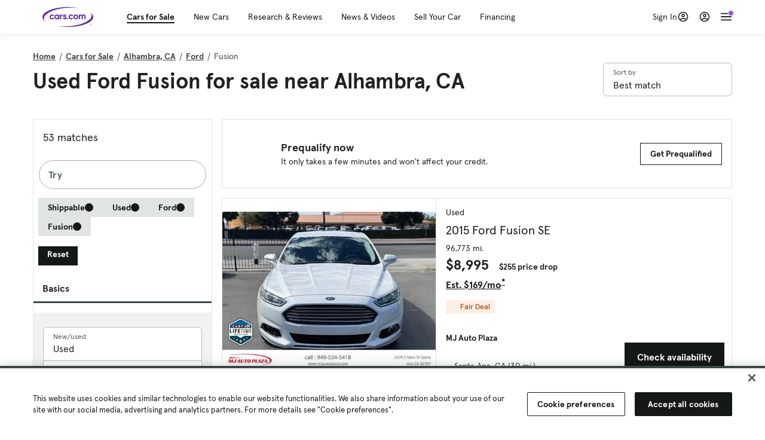

--- FILE ---
content_type: text/html; charset=utf-8
request_url: https://cars.qualtrics.com/jfe/form/SV_81Hx3Jkheo8zhmC
body_size: 19125
content:
<!DOCTYPE html>
<html class="JFEScope">
<head>
    <meta charset="UTF-8">
    <meta http-equiv="X-UA-Compatible" content="IE=edge">
    <meta name="apple-mobile-web-app-capable" content="yes">
    <meta name="mobile-web-app-capable" content="yes">
    <title>Qualtrics Survey | Qualtrics Experience Management</title>
    
        <link rel="dns-prefetch" href="//co1.qualtrics.com/WRQualtricsShared/">
        <link rel="preconnect" href="//co1.qualtrics.com/WRQualtricsShared/">
    
    <meta name="description" content="The most powerful, simple and trusted way to gather experience data. Start your journey to experience management and try a free account today.">
    <meta name="robots" content="noindex">
    <meta id="meta-viewport" name="viewport" content="width=device-width, initial-scale=1, minimum-scale=1, maximum-scale=2.5">
    <meta property="og:title" content="Qualtrics Survey | Qualtrics Experience Management">
    <meta property="og:description" content="The most powerful, simple and trusted way to gather experience data. Start your journey to experience management and try a free account today.">
    
        <meta property="og:image" content="https://cars.qualtrics.com/CP/Graphic.php?IM=IM_0ocZAgMDorIIuwJ">
    
    <script>(function(w) {
  'use strict';
  if (w.history && w.history.replaceState) {
    var path = w.location.pathname;
    var jfePathRegex = /^\/jfe\d+\//;

    if (jfePathRegex.test(path)) {
      w.history.replaceState(null, null, w.location.href.replace(path, path.replace(jfePathRegex, '/jfe/')));
    }
  }
})(window);
</script>
</head>
    <body id="SurveyEngineBody">
    <noscript><style>#pace{display: none;}</style><div style="padding:8px 15px;font-family:Helvetica,Arial,sans-serif;background:#fcc;border:1px solid #c55">Javascript is required to load this page.</div></noscript>
    
        <style type='text/css'>#pace{background:#fff;position:absolute;top:0;bottom:0;left:0;right:0;z-index:1}#pace::before{content:'';display:block;position:fixed;top:30%;right:50%;width:50px;height:50px;border:6px solid transparent;border-top-color:#0b6ed0;border-left-color:#0b6ed0;border-radius:80px;animation:q 1s linear infinite;margin:-33px -33px 0 0;box-sizing:border-box}@keyframes q{0%{transform:rotate(0)}100%{transform:rotate(360deg)}}
</style>
        <div id='pace'></div>
    
    <script type="text/javascript">
      window.QSettings = {
          
        jfeVersion: "d3dab84ff300298bef2a1bc2956e55558aa77438",
        publicPath: "/jfe/static/dist/",
        cbs: [], bootstrapSkin: null, ab: false,
        getPT: function(cb) {
          if (this.pt !== undefined) {
            cb(this.success, this.pt);
          } else {
            this.cbs.push(cb);
          }
        },
        setPT: function(s, pt) {
          this.success = s;
          this.pt = pt;
          if (this.cbs.length) {
            for (var i = 0; i < this.cbs.length; i++) {
              this.cbs[i](s, pt);
            }
          }
        }
      };
    </script>
    <div id="skinPrefetch" style="position: absolute; visibility: hidden" class="JFEContent SkinV2 webkit CSS3"></div>
    <script>(()=>{"use strict";var e,r,t,a,o,c={},n={};function d(e){var r=n[e];if(void 0!==r)return r.exports;var t=n[e]={id:e,loaded:!1,exports:{}};return c[e].call(t.exports,t,t.exports,d),t.loaded=!0,t.exports}d.m=c,e=[],d.O=(r,t,a,o)=>{if(!t){var c=1/0;for(l=0;l<e.length;l++){for(var[t,a,o]=e[l],n=!0,f=0;f<t.length;f++)(!1&o||c>=o)&&Object.keys(d.O).every(e=>d.O[e](t[f]))?t.splice(f--,1):(n=!1,o<c&&(c=o));if(n){e.splice(l--,1);var i=a();void 0!==i&&(r=i)}}return r}o=o||0;for(var l=e.length;l>0&&e[l-1][2]>o;l--)e[l]=e[l-1];e[l]=[t,a,o]},d.n=e=>{var r=e&&e.__esModule?()=>e.default:()=>e;return d.d(r,{a:r}),r},t=Object.getPrototypeOf?e=>Object.getPrototypeOf(e):e=>e.__proto__,d.t=function(e,a){if(1&a&&(e=this(e)),8&a)return e;if("object"==typeof e&&e){if(4&a&&e.__esModule)return e;if(16&a&&"function"==typeof e.then)return e}var o=Object.create(null);d.r(o);var c={};r=r||[null,t({}),t([]),t(t)];for(var n=2&a&&e;"object"==typeof n&&!~r.indexOf(n);n=t(n))Object.getOwnPropertyNames(n).forEach(r=>c[r]=()=>e[r]);return c.default=()=>e,d.d(o,c),o},d.d=(e,r)=>{for(var t in r)d.o(r,t)&&!d.o(e,t)&&Object.defineProperty(e,t,{enumerable:!0,get:r[t]})},d.f={},d.e=e=>Promise.all(Object.keys(d.f).reduce((r,t)=>(d.f[t](e,r),r),[])),d.u=e=>"c/"+{196:"vendors~recaptchav3",233:"db",438:"vendors~mockForm",821:"barrel-roll",905:"ss",939:"bf",1044:"matrix",1075:"mc",1192:"meta",1205:"timing",1365:"hmap",1543:"recaptchav3",1778:"slide",1801:"fade",2042:"jsApi",2091:"advance-button-template",2292:"hotspot",2436:"slider",2552:"vendors~scoring~cs~matrix",2562:"flip",2603:"mockForm",2801:"fancybox",3432:"mp",4522:"scoring",4863:"dd",5321:"vendors~mockForm~response-summary~fileupload",5330:"fileupload",5453:"default~cs~slider~ss",5674:"pgr",5957:"response-summary",6023:"vendors~fileupload",6198:"te",6218:"ro",6246:"focus-handler",6255:"captcha",6500:"default~hl~hotspot~matrix",6507:"prototype",7211:"sbs",7529:"cs",7685:"preview",7719:"default~hmap~pgr~ro~te~timing",8095:"default~cs~slider",8393:"draw",8606:"default~captcha~cs~db~dd~draw~fileupload~hmap~hl~hotspot~matrix~mc~meta~pgr~ro~sbs~slider~ss~te~timing",9679:"toc",9811:"hl"}[e]+"."+{196:"36b1eea7d53b542f0938",233:"8ba9f6447cd314fbb68a",438:"53d5364f2fde015d63eb",821:"7889bb8e29b6573a7c1e",905:"351d3164dfd98410d564",939:"eec2597b947c36022f6d",1044:"d8d7465fc033fbb10620",1075:"86a63d9fd6b94fccd78b",1192:"2bda7fa2af76817782a5",1205:"e0a338ca75eae4b40cc1",1365:"b3a7378eb91cc2c32d41",1543:"0c7be974c5976b4baac4",1778:"89aa23ad976cab36539d",1801:"8cb2d1667aca0bc1260e",2042:"c48c082656b18079aa7e",2091:"4f0959084e4a4a187d1d",2292:"14fd8d7b863312b03015",2436:"96ce9dfbc69cf4a6f014",2552:"7cd2196cef0e70bb9e8a",2562:"3266dde7e4660ffcef3a",2603:"595d6f07f098d2accedf",2801:"685cee5836e319fa57a8",3432:"6ae4057caed354cea4bd",4522:"1beb1b30ccc2fa30924f",4863:"4a0994a3732ac4fec406",5321:"41b49ced3a7a9cce58ab",5330:"4e241617d0d8f9638bed",5453:"171b59120e19c43bc4c6",5674:"144a9eb1a74ebd10fb2f",5957:"18b07be3e10880ac7370",6023:"2f608006811a8be8971c",6198:"31e404ce9bb91ad2fdc1",6218:"3cb64ba46db80f90121a",6246:"ba7b22b6a40782e5e004",6255:"a511708ee09ee539c882",6500:"e988cfdc3a56d687c346",6507:"63afbf731c56ba97ae7b",7211:"2d043279f45787cdbc6a",7529:"6440499b8bf1aaf62693",7685:"1241170f420176c2c6ef",7719:"8714f0d6579c8e712177",8095:"3b318c0e91b8cce117d5",8393:"2a48f184a447969fff1f",8606:"017a626bdaafbf05c221",9679:"20b914cfa638dfe959cc",9811:"e3e744cd3ab59c8be98b"}[e]+".min.js",d.miniCssF=e=>"fancybox.0bb59945b9873f54214a.min.css",d.g=function(){if("object"==typeof globalThis)return globalThis;try{return this||new Function("return this")()}catch(e){if("object"==typeof window)return window}}(),d.o=(e,r)=>Object.prototype.hasOwnProperty.call(e,r),a={},o="javascriptformengine:",d.l=(e,r,t,c)=>{if(a[e])a[e].push(r);else{var n,f;if(void 0!==t)for(var i=document.getElementsByTagName("script"),l=0;l<i.length;l++){var b=i[l];if(b.getAttribute("src")==e||b.getAttribute("data-webpack")==o+t){n=b;break}}n||(f=!0,(n=document.createElement("script")).charset="utf-8",n.timeout=120,d.nc&&n.setAttribute("nonce",d.nc),n.setAttribute("data-webpack",o+t),n.src=e),a[e]=[r];var s=(r,t)=>{n.onerror=n.onload=null,clearTimeout(u);var o=a[e];if(delete a[e],n.parentNode&&n.parentNode.removeChild(n),o&&o.forEach(e=>e(t)),r)return r(t)},u=setTimeout(s.bind(null,void 0,{type:"timeout",target:n}),12e4);n.onerror=s.bind(null,n.onerror),n.onload=s.bind(null,n.onload),f&&document.head.appendChild(n)}},d.r=e=>{"undefined"!=typeof Symbol&&Symbol.toStringTag&&Object.defineProperty(e,Symbol.toStringTag,{value:"Module"}),Object.defineProperty(e,"__esModule",{value:!0})},d.nmd=e=>(e.paths=[],e.children||(e.children=[]),e),d.p="",(()=>{if("undefined"!=typeof document){var e=e=>new Promise((r,t)=>{var a=d.miniCssF(e),o=d.p+a;if(((e,r)=>{for(var t=document.getElementsByTagName("link"),a=0;a<t.length;a++){var o=(n=t[a]).getAttribute("data-href")||n.getAttribute("href");if("stylesheet"===n.rel&&(o===e||o===r))return n}var c=document.getElementsByTagName("style");for(a=0;a<c.length;a++){var n;if((o=(n=c[a]).getAttribute("data-href"))===e||o===r)return n}})(a,o))return r();((e,r,t,a,o)=>{var c=document.createElement("link");c.rel="stylesheet",c.type="text/css",d.nc&&(c.nonce=d.nc),c.onerror=c.onload=t=>{if(c.onerror=c.onload=null,"load"===t.type)a();else{var n=t&&t.type,d=t&&t.target&&t.target.href||r,f=new Error("Loading CSS chunk "+e+" failed.\n("+n+": "+d+")");f.name="ChunkLoadError",f.code="CSS_CHUNK_LOAD_FAILED",f.type=n,f.request=d,c.parentNode&&c.parentNode.removeChild(c),o(f)}},c.href=r,t?t.parentNode.insertBefore(c,t.nextSibling):document.head.appendChild(c)})(e,o,null,r,t)}),r={3454:0};d.f.miniCss=(t,a)=>{r[t]?a.push(r[t]):0!==r[t]&&{2801:1}[t]&&a.push(r[t]=e(t).then(()=>{r[t]=0},e=>{throw delete r[t],e}))}}})(),(()=>{var e={3454:0};d.f.j=(r,t)=>{var a=d.o(e,r)?e[r]:void 0;if(0!==a)if(a)t.push(a[2]);else if(3454!=r){var o=new Promise((t,o)=>a=e[r]=[t,o]);t.push(a[2]=o);var c=d.p+d.u(r),n=new Error;d.l(c,t=>{if(d.o(e,r)&&(0!==(a=e[r])&&(e[r]=void 0),a)){var o=t&&("load"===t.type?"missing":t.type),c=t&&t.target&&t.target.src;n.message="Loading chunk "+r+" failed.\n("+o+": "+c+")",n.name="ChunkLoadError",n.type=o,n.request=c,a[1](n)}},"chunk-"+r,r)}else e[r]=0},d.O.j=r=>0===e[r];var r=(r,t)=>{var a,o,[c,n,f]=t,i=0;if(c.some(r=>0!==e[r])){for(a in n)d.o(n,a)&&(d.m[a]=n[a]);if(f)var l=f(d)}for(r&&r(t);i<c.length;i++)o=c[i],d.o(e,o)&&e[o]&&e[o][0](),e[o]=0;return d.O(l)},t=self.webpackChunkjavascriptformengine=self.webpackChunkjavascriptformengine||[];t.forEach(r.bind(null,0)),t.push=r.bind(null,t.push.bind(t))})()})();</script>
    <script src="/jfe/static/dist/jfeLib.41e905943427321fa036.min.js" crossorigin="anonymous"></script>
    <script src="/jfe/static/dist/jfe.236a1d43c0349abd57b2.min.js" crossorigin="anonymous"></script>


    <link href="/jfe/themes/templated-skins/qualtrics.2014:cars.9820517390:null/version-1765475774342-89bffa/stylesheet.css" rel="stylesheet"><link href="https://rsms.me/inter/inter.css" rel="stylesheet">

    <link id="rtlStyles" rel="stylesheet" type="text/css">
    <style id="customStyles"></style>

    <style>
      .JFEScope .questionFocused   .advanceButtonContainer {transition:opacity .3s!important;visibility:unset;opacity:1}
      .JFEScope .questionUnfocused .advanceButtonContainer, .advanceButtonContainer {transition:opacity .3s!important;visibility:hidden;opacity:0}
      .Skin .Bipolar .bipolar-mobile-header, .Skin .Bipolar .desktop .bipolar-mobile-header, .Skin .Bipolar .mobile .ColumnLabelHeader {display: none}

      /* Change color of question validation warnings */
      .Skin .ValidationError.Warn {color: #e9730c;}

      /* Hide mobile preview scrollbar for Chrome, Safari and Opera */
      html.MobilePreviewFrame::-webkit-scrollbar { display: none; }

      /* Hide mobile preview scrollbar for IE and Edge */
      html.MobilePreviewFrame { -ms-overflow-style: none; scrollbar-width: none; }
    </style>
    <style type="text/css">.accessibility-hidden{height:0;width:0;overflow:hidden;position:absolute;left:-999px}</style>
    <div id="polite-announcement" class="accessibility-hidden" aria-live="polite" aria-atomic="true"></div>
    <div id="assertive-announcement" class="accessibility-hidden" aria-live="assertive" role="alert" aria-atomic="true"></div>
    <script type="text/javascript">
      (function () {
        var o = {};
        try {
          Object.defineProperty(o,'compat',{value:true,writable:true,enumerable:true,configurable:true});
        } catch (e) {};
        if (o.compat !== true || document.addEventListener === undefined) {
          window.location.pathname = '/jfe/incompatibleBrowser';
        }

        var fv = document.createElement('link');
        fv.rel = 'apple-touch-icon';
        fv.href = "https://cars.qualtrics.com/CP/Graphic.php?IM=IM_eR3RqUaDkCmZcDb";
        document.getElementsByTagName('head')[0].appendChild(fv);
      })();
      QSettings.ab = false;
      document.title = "Qualtrics Survey | Qualtrics Experience Management";
      
      (function(s) {
        QSettings.bootstrapSkin = s;
        var sp = document.getElementById('skinPrefetch');
        if (sp) {
          sp.innerHTML = s;
        }
      })("<meta name=\"HandheldFriendly\" content=\"true\" />\n<meta name = \"viewport\" content = \"user-scalable = yes, maximum-scale=10, minimum-scale=1, initial-scale = 1, width = device-width\" />\n<div class='Skin'>\n\t<div id=\"Overlay\"></div>\n\t<div id=\"Wrapper\">\n\t\t\n\t\t<div class='SkinInner'>\n\t\t\t<div id='LogoContainer'>\n\t\t\t\t<div id='Logo'><img src=\"https://cars.qualtrics.com/CP/Graphic.php?IM=IM_4UzHhdp9et1Omp0\" /></div>\n\t\t\t</div>\n\t\t\t<div id='HeaderContainer'>\n\t\t\t\t<div id=\"BrandingHeader\"><script type=\"text/javascript\">\nQualtrics.SurveyEngine.addOnReady(function() {\njQuery('#Plug').attr('style', 'display:none !important');\n});\n<\/script></div>\n\t\t\t\t<div id='Header'>{~Header~}</div>\n\t\t\t</div>\n\t\t\t<div id='SkinContent'>\n\t\t\t\t<div id='Questions'>{~Question~}</div>\n\t\t\t\t<div id='Buttons'>{~Buttons~}</div>\n\t\t\t\t<div id='ProgressBar'>{~ProgressBar~}</div>\n\t\t\t</div>\n\t\t</div>\n\t\t<div id='Footer'>{~Footer~}</div>\n\t\t\n\t\t<div id='PushStickyFooter'></div>\n\t</div>\n\t<div id=\"Plug\" style=\"display:block !important;\"><a href=\"https://www.qualtrics.com/powered-by-qualtrics/?utm_source=internal%2Binitiatives&utm_medium=survey%2Bpowered%2Bby%2Bqualtrics&utm_content={~BrandID~}&utm_survey_id={~SurveyID~}\" target=\"_blank\" aria-label=\"{~PlugLabel~}\">{~Plug~}</a></div>\n</div>\n<script>Qualtrics.SurveyEngine.addOnload(Qualtrics.uniformLabelHeight);<\/script>\n\n<script>\n//TM6 Question Text Cell Padding\n\t//JFE\n\tPage.on('ready:imagesLoaded',function() {\n\t\tvar t = jQuery(\".QuestionText table\");\n\t  for (i=0; i<t.length; i++) {\n\t    if (t[i].cellPadding != undefined) {\n\t      var p = t[i].cellPadding + \"px\";\n\t      t.eq(i).find(\"th\").css(\"padding\",p);\n\t      t.eq(i).find(\"td\").css(\"padding\",p);\n\t    }\n\t  }\n\t});\n\t//SE\n\tjQuery(window).on('load',function() {\n\t\tif (jQuery(\"div\").hasClass(\"JFE\") == false) {\n\t    var t = jQuery(\".QuestionText table\");\n\t    for (i=0; i<t.length; i++) {\n\t      if (t[i].cellPadding != undefined) {\n\t        var p = t[i].cellPadding + \"px\";\n\t        t.eq(i).find(\"th\").css(\"padding\",p);\n\t        t.eq(i).find(\"td\").css(\"padding\",p);\n\t      }\n\t    }\n\t\t};\n\t});\n//TM21 iOS Text Box Width Fix\n//JFE\nPage.on('ready:imagesLoaded',function() {\n\tfunction isIE () {\n  \tvar myNav = navigator.userAgent.toLowerCase();\n  \treturn (myNav.indexOf('msie') != -1) ? parseInt(myNav.split('msie')[1]) : false;\n\t}\n\tif (!isIE()) {\n\t\tvar mq = window.matchMedia( \"(max-width: 480px)\" );\n\t\tif (mq.matches == true) {\n\t\t\tjQuery(\".Skin .MC .TextEntryBox\").css(\"width\",\"100%\");\n\t\t\tjQuery(\".Skin .TE .ESTB .InputText\").css(\"width\",\"100%\");\n\t\t\tjQuery(\".Skin .TE .FORM .InputText\").css(\"width\",\"100%\");\n\t\t\tjQuery(\".Skin .TE .ML .InputText\").css(\"width\",\"100%\");\n\t\t\tjQuery(\".Skin .TE .PW .InputText\").css(\"width\",\"100%\");\n\t\t\tjQuery(\".Skin .TE .SL .InputText\").css(\"width\",\"100%\");\n\t\t\tjQuery(\".Skin .TE .FollowUp .InputText\").css(\"width\",\"100%\");\n\t\t};\n\t};\n});\n//SE\njQuery(window).on('load',function() {\n\tfunction isIE () {\n  \tvar myNav = navigator.userAgent.toLowerCase();\n  \treturn (myNav.indexOf('msie') != -1) ? parseInt(myNav.split('msie')[1]) : false;\n\t}\n\tif (!isIE()) {\n\t\tvar mq = window.matchMedia( \"(max-width: 480px)\" );\n\t\tif (jQuery(\"div\").hasClass(\"JFE\") == false && mq.matches == true) {\n\t\t\tjQuery(\".Skin .MC .TextEntryBox\").css(\"width\",\"100%\");\n\t\t\tjQuery(\".Skin .TE .ESTB .InputText\").css(\"width\",\"100%\");\n\t\t\tjQuery(\".Skin .TE .FORM .InputText\").css(\"width\",\"100%\");\n\t\t\tjQuery(\".Skin .TE .ML .InputText\").css(\"width\",\"100%\");\n\t\t\tjQuery(\".Skin .TE .PW .InputText\").css(\"width\",\"100%\");\n\t\t\tjQuery(\".Skin .TE .SL .InputText\").css(\"width\",\"100%\");\n\t\t\tjQuery(\".Skin .TE .FollowUp .InputText\").css(\"width\",\"100%\");\n\t\t};\n\t};\n});\n<\/script>\n\n<style>.Skin .QuestionOuter.Matrix{max-width:1100px}</style>\n");
      
      
      (function() {
        var fv = document.createElement('link');
        fv.type = 'image/x-icon';
        fv.rel = 'icon';
        fv.href = "https://cars.qualtrics.com/CP/Graphic.php?IM=IM_bdYYI4BiyXYEhx3";
        document.getElementsByTagName('head')[0].appendChild(fv);
      }());
      
      
    </script>
        <script type="text/javascript">
          (function(appData) {
            if (appData && typeof appData === 'object' && '__jfefeRenderDocument' in appData) {
              var doc = appData.__jfefeRenderDocument

              if (doc === 'incompatible') {
                window.location = '/jfe/incompatibleBrowser';
                return
              }

              window.addEventListener('load', function() {
                // farewell jfe
                delete window.QSettings
                delete window.webpackJsonp
                delete window.jQuery
                delete window.ErrorWatcher
                delete window.onLoadCaptcha
                delete window.experimental
                delete window.Page

                var keys = Object.keys(window);
                for (let i in keys) {
                  var name = keys[i];
                  if (name.indexOf('jQuery') === 0) {
                    delete window[name];
                    break;
                  }
                }

                document.open();
                document.write(doc);
                document.close();
              })
            } else {
              // prevent document.write from replacing the entire page
              window.document.write = function() {
                log.error('document.write is not allowed and has been disabled.');
              };

              QSettings.setPT(true, appData);
            }
          })({"FormSessionID":"FS_7wplFiDbIFRG0ts","QuestionIDs":["QID1","QID2"],"QuestionDefinitions":{"QID1":{"DefaultChoices":false,"DataExportTag":"Q1","QuestionID":"QID1","QuestionType":"Meta","Selector":"Browser","Configuration":{"QuestionDescriptionOption":"UseText"},"Choices":{"1":{"Display":"Browser","TextEntry":1},"2":{"Display":"Version","TextEntry":1},"3":{"Display":"Operating System","TextEntry":1},"4":{"Display":"Screen Resolution","TextEntry":1},"5":{"Display":"Flash Version","TextEntry":1},"6":{"Display":"Java Support","TextEntry":1},"7":{"Display":"User Agent","TextEntry":1}},"Validation":"None","GradingData":[],"Language":{"EN":{"QuestionText":"Click to write the question text","Choices":{"1":{"Display":"Browser"},"2":{"Display":"Version"},"3":{"Display":"Operating System"},"4":{"Display":"Screen Resolution"},"5":{"Display":"Flash Version"},"6":{"Display":"Java Support"},"7":{"Display":"User Agent"}}}},"NextChoiceId":4,"NextAnswerId":1,"SurveyLanguage":"EN"},"QID2":{"DefaultChoices":false,"DataExportTag":"Q2","QuestionType":"MC","Selector":"SAVR","SubSelector":"TX","Configuration":{"QuestionDescriptionOption":"UseText"},"Choices":{"1":{"Display":"Experience using Cars.com"},"2":{"Display":"Receive assistance for trouble I am experiencing with the Cars.com site"},"3":{"Display":"Leave feedback for a dealership"},"4":{"Display":"Receive assistance for trouble I am experiencing with listing my vehicle for sale on Cars.com"},"5":{"Display":"Experience using Your Garage","DisplayLogic":{"0":{"0":{"LeftOperand":"Page","LogicType":"EmbeddedField","Operator":"Contains","RightOperand":"/your-garage","Type":"Expression"},"1":{"Conjuction":"Or","LeftOperand":"Page Referrer","LogicType":"EmbeddedField","Operator":"Contains","RightOperand":"/your-garage","Type":"Expression"},"Type":"If"},"Type":"BooleanExpression","inPage":false}},"6":{"Display":"Feature request"}},"ChoiceOrder":[1,"6","5",2,"4",3],"Validation":{"Settings":{"ForceResponse":"ON","ForceResponseType":"ON","Type":"None"}},"GradingData":[],"Language":{"EN":{"QuestionText":"What type of feedback would you like to provide?","Choices":{"1":{"Display":"Experience using Cars.com"},"2":{"Display":"Receive assistance for trouble I am experiencing with the Cars.com site"},"3":{"Display":"Leave feedback for a dealership"},"4":{"Display":"Receive assistance for trouble I am experiencing with listing my vehicle for sale on Cars.com"},"5":{"Display":"Experience using Your Garage"},"6":{"Display":"Feature request"}}}},"NextChoiceId":7,"NextAnswerId":1,"QuestionID":"QID2","DataVisibility":{"Private":false,"Hidden":false},"SurveyLanguage":"EN"}},"NextButton":null,"PreviousButton":false,"Count":2,"Skipped":0,"NotDisplayed":0,"LanguageSelector":null,"Messages":{"PoweredByQualtrics":"Powered by Qualtrics","PoweredByQualtricsLabel":"Powered by Qualtrics: Learn more about Qualtrics in a new tab","A11yNextPage":"You are on the next page","A11yPageLoaded":"Page Loaded","A11yPageLoading":"Page is loading","A11yPrevPage":"You are on the previous page","FailedToReachServer":"We were unable to connect to our servers. Please check your internet connection and try again.","ConnectionError":"Connection Error","IPDLError":"Sorry, an unexpected error occurred.","Retry":"Retry","Cancel":"Cancel","Language":"Language","Done":"Done","AutoAdvanceLabel":"or press Enter","DecimalSeparator":"Please exclude commas and if necessary use a point as a decimal separator.","IE11Body":"You are using an unsupported browser. Qualtrics surveys will no longer load in Internet Explorer 11 after March 15, 2024.","BipolarPreference":"Select this answer if you prefer %1 over %2 by %3 points.","BipolarNoPreference":"Select this answer if you have no preference between %1 and %2.","Blank":"Blank","CaptchaRequired":"Answering the captcha is required to proceed","MCMSB_Instructions":"To select multiple options in a row, click and drag your mouse or hold down Shift when selecting. To select non-sequential options, hold down Control (on a PC) or Command (on a Mac) when clicking. To deselect an option, hold down Control or Command and click on a selected option.","MLDND_Instructions":"Drag and drop each item from the list into a bucket.","PGR_Instructions":"Drag and drop items into groups. Within each group, rank items by dragging and dropping them into place.","ROSB_Instructions":"Select items and then rank them by clicking the arrows to move each item up and down."},"IsPageMessage":false,"ErrorCode":null,"PageMessageTranslations":{},"CurrentLanguage":"EN","FallbackLanguage":"EN","QuestionRuntimes":{"QID1":{"Highlight":false,"ID":"QID1","Type":"Meta","Selector":"Browser","SubSelector":null,"ErrorMsg":null,"TerminalAuthError":false,"Valid":false,"MobileFirst":false,"QuestionTypePluginProperties":null,"CurrentMultiPageQuestionIndex":0,"Displayed":true,"PreValidation":"None","IsAutoAuthFailure":false,"ErrorSeverity":null,"PDPErrorMsg":null,"PDPError":null,"QuestionText":"Click to write the question text","Choices":{"1":{"Display":"Browser"},"2":{"Display":"Version"},"3":{"Display":"Operating System"},"4":{"Display":"Screen Resolution"},"5":{"Display":"Flash Version"},"6":{"Display":"Java Support"},"7":{"Display":"User Agent"}},"WontBeDisplayedText":"This question will not be displayed to the recipient.","Active":true},"QID2":{"Highlight":false,"ID":"QID2","Type":"MC","Selector":"SAVR","SubSelector":"TX","ErrorMsg":null,"TerminalAuthError":false,"Valid":false,"MobileFirst":false,"QuestionTypePluginProperties":null,"CurrentMultiPageQuestionIndex":0,"Displayed":true,"PreValidation":{"Settings":{"ForceResponse":"ON","ForceResponseType":"ON","Type":"None"}},"Choices":{"1":{"ID":"1","RecodeValue":"1","VariableName":"1","Text":"","Display":"Experience using Cars.com","InputWidth":null,"Exclusive":false,"Selected":false,"Password":false,"TextEntry":false,"TextEntrySize":"Small","TextEntryLength":null,"InputHeight":null,"Error":null,"ErrorMsg":null,"PDPErrorMsg":null,"PDPError":null,"Displayed":true},"2":{"ID":"2","RecodeValue":"2","VariableName":"2","Text":"","Display":"Receive assistance for trouble I am experiencing with the Cars.com site","InputWidth":null,"Exclusive":false,"Selected":false,"Password":false,"TextEntry":false,"TextEntrySize":"Small","TextEntryLength":null,"InputHeight":null,"Error":null,"ErrorMsg":null,"PDPErrorMsg":null,"PDPError":null,"Displayed":true},"3":{"ID":"3","RecodeValue":"3","VariableName":"3","Text":"","Display":"Leave feedback for a dealership","InputWidth":null,"Exclusive":false,"Selected":false,"Password":false,"TextEntry":false,"TextEntrySize":"Small","TextEntryLength":null,"InputHeight":null,"Error":null,"ErrorMsg":null,"PDPErrorMsg":null,"PDPError":null,"Displayed":true},"4":{"ID":"4","RecodeValue":"4","VariableName":"4","Text":"","Display":"Receive assistance for trouble I am experiencing with listing my vehicle for sale on Cars.com","InputWidth":null,"Exclusive":false,"Selected":false,"Password":false,"TextEntry":false,"TextEntrySize":"Small","TextEntryLength":null,"InputHeight":null,"Error":null,"ErrorMsg":null,"PDPErrorMsg":null,"PDPError":null,"Displayed":true},"5":{"ID":"5","RecodeValue":"5","VariableName":"5","Text":"","Display":"Experience using Your Garage","InputWidth":null,"Exclusive":false,"Selected":false,"Password":false,"TextEntry":false,"TextEntrySize":"Small","TextEntryLength":null,"InputHeight":null,"Error":null,"ErrorMsg":null,"PDPErrorMsg":null,"PDPError":null,"Displayed":false},"6":{"ID":"6","RecodeValue":"6","VariableName":"6","Text":"","Display":"Feature request","InputWidth":null,"Exclusive":false,"Selected":false,"Password":false,"TextEntry":false,"TextEntrySize":"Small","TextEntryLength":null,"InputHeight":null,"Error":null,"ErrorMsg":null,"PDPErrorMsg":null,"PDPError":null,"Displayed":true}},"ChoiceOrder":["1","6","2","4","3"],"ChoiceTextPosition":"Left","Selected":null,"IsAutoAuthFailure":false,"ErrorSeverity":null,"PDPErrorMsg":null,"PDPError":null,"QuestionText":"What type of feedback would you like to provide?","ExistingChoices":{},"ProcessedDisplayChoiceOrder":["1","6","2","4","3"],"ChoiceOrderSetup":true,"Active":true}},"IsEOS":false,"FailedValidation":false,"PDPValidationFailureQuestionIDs":[],"BlockID":"BL_efZV8eIc4EQ2sv4","FormTitle":"Qualtrics Survey | Qualtrics Experience Management","SurveyMetaDescription":"The most powerful, simple and trusted way to gather experience data. Start your journey to experience management and try a free account today.","TableOfContents":null,"UseTableOfContents":false,"SM":{"BaseServiceURL":"https://cars.qualtrics.com","SurveyVersionID":"9223370314410068697","IsBrandEncrypted":false,"JFEVersionID":"03fe6757db2b5fa6b3fa7f1a6bef80a9295ac371","BrandDataCenterURL":"https://yul1.qualtrics.com","XSRFToken":"MzjV9gzomzPrz5jQa5as4Q","StartDate":"2026-01-14 04:10:23","StartDateRaw":1768363823012,"BrandID":"cars","SurveyID":"SV_81Hx3Jkheo8zhmC","BrowserName":"Chrome","BrowserVersion":"131.0.0.0","OS":"Macintosh","UserAgent":"Mozilla/5.0 (Macintosh; Intel Mac OS X 10_15_7) AppleWebKit/537.36 (KHTML, like Gecko) Chrome/131.0.0.0 Safari/537.36; ClaudeBot/1.0; +claudebot@anthropic.com)","LastUserAgent":"Mozilla/5.0 (Macintosh; Intel Mac OS X 10_15_7) AppleWebKit/537.36 (KHTML, like Gecko) Chrome/131.0.0.0 Safari/537.36; ClaudeBot/1.0; +claudebot@anthropic.com)","QueryString":"","IP":"3.21.40.213","URL":"https://cars.qualtrics.com/jfe/form/SV_81Hx3Jkheo8zhmC","BaseHostURL":"https://cars.qualtrics.com","ProxyURL":"https://cars.qualtrics.com/jfe/form/SV_81Hx3Jkheo8zhmC","JFEDataCenter":"jfe7","dataCenterPath":"jfe7","IsPreview":false,"LinkType":"anonymous","geoIPLocation":{"IPAddress":"3.21.40.213","City":"Columbus","CountryName":"United States","CountryCode":"US","Region":"OH","RegionName":"Ohio","PostalCode":"43215","Latitude":39.9625,"Longitude":-83.0061,"MetroCode":535,"Private":false},"geoIPV2Enabled":true,"EDFromRequest":[],"FormSessionID":"FS_7wplFiDbIFRG0ts"},"ED":{"SID":"SV_81Hx3Jkheo8zhmC","SurveyID":"SV_81Hx3Jkheo8zhmC","Q_URL":"https://cars.qualtrics.com/jfe/form/SV_81Hx3Jkheo8zhmC","UserAgent":"Mozilla/5.0 (Macintosh; Intel Mac OS X 10_15_7) AppleWebKit/537.36 (KHTML, like Gecko) Chrome/131.0.0.0 Safari/537.36; ClaudeBot/1.0; +claudebot@anthropic.com)","Q_CHL":"anonymous","Q_LastModified":1728327145,"Q_Language":"EN"},"PostToStartED":{},"FormRuntime":null,"RuntimePayload":"L9n/ZmEeptTBrs5QBlMSEM4cvygd9M5Lu/zGPcPBGo0B4jaXkWj+14vTZwq60s524hdF5IyvNIrtAYqVd7Ijdo98SFfu42shFiG+eD5m8i/vZKElC4htQboXS8vLDzshTE3/0+kPjSpYrEf29P5v6OP49wqFgVkcNC+93H7v3nKuKWL8CCY7SvxQErT3GZAZD/sD3Ai2bB5abYj2uy9rh43KGXWwda8iK7H50a3YwJmdXj+3X66wRY/7yzAGgQASKXhRg+XzyUZRvr0imzl09Br1q/HKxx/paOk0dQydi28VUL6PD3jO321aU1+vGHYkXS1zVGUTdc/P4IT8sTrTwRZ3tUo/o73TfgBWa5hmdY4R38EhRXecs1FYAA9YnnFSF7HgZKeKnOXRzYE5J4JCcjyEWTptXeP8GRMqodxmneky0UAVxo1XfA84tBLNiEQAUq4TmlFde4T/PhZPLwcIsKwH2MxnhrOXHr2JGpYKokmUvrjNmMo4A+9b/qMmfcCrg7/sDcE/Vjd785R9XYLZnYdrC8yjUPWp53IyuK7VjMFlJ4Rs5d8oa1i/mM8G1m5BpLTdKC3Xh2cw/wHmVqnSxKbaUsum4k3bdPEZ3Q91p0pK2wx482cpUsptXYrKv0hMOT/iEIob+UiYklWOGlQKbuvryu4LL7crVkGMvdbE15mJqWKB8xfP7vOXss+jJzsMoXopyR/RXD6ZtxQXkPziGTF6o7BSI46wXTmPCfPLUtg4rS3NBnDFKtDk1WO5MAFT8/E5+hD1jLbv8QQskGzte0AQ9lagYCRUriIhPluYPCL2b9G62bH9oIFByBOnyvHjjWggiKQVPoyMwYrchYlzXgw6OGFnkZjdScI2I7FqOOoMvA47IHdiA34xCXuakxM987wL8fUs63ensAxt8xfuaQzyT6SBJHFLd1HsKlKq4D1+itzdAce3/12mRKYgOjAY0Du8W/qKA8lriMG2RuKmtdysz4Ew2c8nQkkc4mZIiYsXO1MyU0cc9NKZOzyGYlrkkAIEsDKtKfccKiUISyDPlyQZ1OZ8nAsykPWk2nr7oJ+TeUSzU0WG55chVry2pXRQjz2Pzg9OfQZ8aAICiULuR7lpGW/9ru2EJF3qfnSMFOS9z1e1m9O2LLI+WHWxCpJTwHmdPwOijw7CmkFR5YsN2KkEgu6iGLQlPTjgooNeLlTjRC0V+4lIyBQMG7MO5R50PqoHj5Bqj8GjVwSubY5BRlN+5URG4HpedRrVTFm/sJsHfqNcZYxzKXbVFB3ykEtIDZGa8i+rfrtbUoONSklekjAALH7DVuPF8DadP7/IATUbx0rMPoJA5oz6G0Zse0u83pM7xsj8/wtjeUWQ/fO8WwQWiutAMhfWA+O46bPxi43FdAT+n0ovhPVoa8lMMt6pe4Y5SAvO3SqyqpAYTiVKY3IOi+4eVkfbyvar4UtGp9QFN337dlC9Ifr+2yYSzToYZoSdRptLOKoeqR2HLo9zRzKUcGevXPNp/lF7nrO9Ox7IgRKO9fdzk1koLNUCgxXugMJSpiRfe6N50lax6sxUnvcDEdNXGGq2R38cEDAg0l9fM7RydbaHmZ+oYuO3vCMoMttg2ok0yfV32ysy6d8Nqky6UK/3bJysXCkQqqwGQLgJYkgrwjZS1PVt83oxQA827IIXvoqcNilsDHwukOp9CfCuvCP5BRE31zLZJ3mHuBQlHYgyt5LGoGFUOqMQrPyPw7mmSDuhBPo0w3f/okst9LqMCS6iXuFW3J7pAkKfmm5thFyvZeQvUFTeo4jYL0ifgHXVYwsl5a6AeZ6PGTizQNX4DMgt1m+VVNFK06ijTKoU/UE00aDAbK+Q/VdyZNXeGvZN50+Yw305UGlJ1dBL/39vqsh52Z37R5VQ+yZsskJeZkrpa5tV/evPIZvzVfjzHRTUodlNsBjgkIP9qQoUCow9vGsoOe3nbaLeDZlw8yfcNA3G+M/t4schKfxfbfgj9YrGCyDEkRAqUIZ2N1aaWuTg7/nEqma07Lwd2hwuxQaCO5elkvFbtFAPfQnBf3qO7LzGQ6ZhuJ/tRaAOwVGRRbHt9zcxEjoNbiD3Mw2HwH9B9Q/LD8dlhhgntw1og+i6v8FOjp80orKcx/wxNTlX/[base64]/gxobwVhwgoHpIHS+XCPilV4Hd5th4SrC0Y4+/7sioHkU8nKCMVy+psuPQR7wyYAsTO8SveEulA50Ep80JH+qhGfwjlUf/[base64]/2MHNGXep7+u+rZEgzSEtwYluVhqQNuC2g3lTXShkIFCJHAzIPnL9hWARCg6PiGymsGxK/y8PLA93/B3PKfJbfxI1kMu1FaaDY8Tsza6YW7RZLLC+La+Ilk6i9HN6dolwmqqFNQkOCM+Rt0q31B2T42QpzN4YNLSGWFr+Fe/GW9/0lop9puCJdDTPnZJsksEaDTi4+4nwCKAxmUyXqnam+OHtaHVVqQINCqcRffth/6TH4+GyzX0kSk90+FHwP3+6c9EdOfNqHTQRim35qRdl3jiYTUW6y/9mOUxKDckvLh4NOedUvFuS3UWHOSE4jDJMvK5dBIDJmXS/MYKHzMVfRSg/XmbeZEGGwgp6CiclNR1NFtBnUDhp2LpZ3zJ7FH904i8NsVcFDYVhkBtTL7SMj6tfU/7nkKbjruKV7bEw8QlVpHqB+shKfgKNKphxu4r3rIFZBZwIC5A30F8/DH/7mSEbOImd15YTdSHm6lwc551W8eu1AL+vsGR1kDzA87Od7EPRjLtaL0wvrY/qAN0IV47Pll0+6FK/5H7h+cxgV2Fs8qyGvn3mempYJZ0JccpkqEKK/rdui4GLGLmn0pQVwfNL8AvlCo3kJX7l1/h2YmbBSVZufeQc80ua1rm08MBcdLIfuyod2W6VvfUBfisYYlOTNFBkKOcDsDwDIvFy9s0iQ797tc/lLeDhTl9Eo/MdyLf+RbWzHlMIpq5wfVHKQnM/UC7PWqcmFyvAAiU9imCtatNgKGxHolSYyT0JgaldI5GIC4EleAp/gm0LHDkl7IaxrIxnC4/COc66PT9Fjnxp6oCLJRThIHithBEO9bkqqDd1KEbU7SiaIy6ezglCXDklz8pkRGFsfXO49Hm3sHo5ceI6BMIm3PJm+0liAu2ukS40TQMRwvz9kSsid2eDxG0472xZdj4lWmE99KrcknN/zjnNoyNHSgO9DKEPJefeasLjIK7CMFp/DRJqKzU3RLvJ7OpOCEJcyqNRV6tndSYV/yaYFeSNUNZb602Mw1SBgXw7qY/jr4/JYS7D713tXnnE+aLSb878p2ahbEkKEvr367EzyboxyEpzF4rL3cXnDfY/Y3X4b+K4hcGsMkz4GxfcpUVx7xc9HuMyq6XpcYyltEn07/gaz4f41D1tASFXQcTQkCAQNkh4KTHqLTnt85NaiODnB66ZHDwYGu4ErR/[base64]/VwTncwh96+0TwrtmLkefgNpi2wB4iR5S/PUwhjUnU5D939OTkayhEwi/4OkmyUY7gP1AT6Iv3VO32rjK0wgNmrlVjS/o092ZscU6fZEN5am9mo6eXojlNuf/fy1e8Jp77IMruVwmJqCc+1gMI7IkqvsVFZD04A+fxOuZmUoc4+b6aGImNK5u+XKcXgwxiRZVPfUGSpXtvU5xLIVTlkjPAcD84zM93xW59M9ekZGbGWMu+Is0hFfA5zeeFyULKOen4hZPH5iiIzSYoVFA5w2HQD/cywmdWqTlM3CNd6q68sv6yOF+Hta42Gx730aENYorL4ayAytqqm2btYyuMd00T+eCcAFk3ot/siugoNI6CK9/hIYECJiZHl/zrrSwD0hms0uJVK4bdh6YrKBt7BDXOP3WWGq0Qd4y4IOM0ZZCJC+ZVUM9tamx+3fYYgMw+xsgQMMgHrYWXIl0gZS+5167OGg8UBrsmqCiflzodkQKq5fAoChTgLIglw8ZnyxRh3pUTzIdtauHDivwB46wCKKqPjT9OnMIGhSNlJQujPvJ/yRm0wmsBXHva21Iju18MifwiWVB0zlk8oact8mnBKbfEL0A7X5oR5bT6IyUuYz2Ahy1Zz+DXBjFEeXZz25ZKuMoixG9KfQ64a/IaK0BiPBCcM39O/lKt4LwMBmsTKw7YJC1BaQcrnUzOOkzkFV8nxwoujQh0b49qqkQ0F3ZXc5/s524lgMMJW2Ub2aMVva7fIcRJbanpyi7aB+gpPmgSbfTv0pPVMDtckA1lHTHLmtRx4CJ37brePrAPt0QbLbcjkf1F3hsUv5Ex3qo7/MhaLbQigOes3xVIa4LxNIneKXuM0WeZhTiGcH/n56wwSWVMQF4m+ZfSQbh9Hfd4MBYcz5LNAYftK2J19g85qNBnnLJacFca0yQG08UT70KosnUb7DjDCDeZH4mpTHTNtpJ/[base64]/xuNBs9BBPV29PnYPzZJ+NAOyfKXf9Uy/Uq2b4vGvl3tNrX1ujr/FysBqjK2I+1tAGJbtoR4ugY0KTML2YE4pgKT3L4TR28LhlnGP/BybbBybGTH9cqfYUllPA/z6C2mQMhB4ZJuY6+Gk1JCV+5Ce4fwowENrGgPlUEKRAScohUWvS/89q//KJJrVeWHelg+9cCMkxahJhVCMr1IpnUTda+JgJWbH2i8cKCVUwttUP//jwd6TIkQw04ExGoMTXF7yNygRZ7t6rbptauywfyzk6dEhLeu3BcsJ9KuKiVtsJKIuOgjbY38BGBvg53XKwEZYpEXlt/9rW3bpzVdGXh//QTAR9MQT8S99DHISBrV6og2HjEoDa1XkqfsKBVECGzeEVrdAQZLfv/ijXqj7vl10uyfGrVNRP0UxSr3uT2vd/flj68YlDeujNujJYuNItPls+OsFuMW8ApgAEj4fkhgsn+Ol+8+ha+jRqaeZC1loF91JCQ0RZlHzueHMy14LrY85CsbdxlcNq4hY4vr8lKFKO6CV9rRKEMR7j2eCfFf4zwmqzKFyZUQB/XPhSvVApc4UHGTedmjHiCmnVcGc5qia7i5YNRnwaLV0ty8nwcGKqrNGIHeYtGPRo0al3jS+t9CUjnVMnrPXWdUg+qlV/eHsla82v/G90uBA1A37rk7Ic8HXpogmUwEwby2aQH5z5P4PDcSzqLN3ev7UkZsx3Iv+rxF2eGwzzJhqK6PQgbUV4ncRO33ss8WiXlwjN96BVUrygPJ+ccbGCzGI8i7DSue6ArLs7Vu2LKiCHKp095k/5Hpzf2IyVSMIZU/0hHaB8hdisZ5KqaGvI36evOvbfCyhHI56Vt3pbsp5qx2sw3cvu18L1spwnjM8hizLb9aeytEq/Xz6h4Be1Y9tYenD7zM0ceDiXpct4Dml/ToaDN1ipDplFLccAUD84xNFddYrnSaoKaGe2GsU/rLd0f249IDbTQkd3S8BpZBLrko+LP84C0z4n+SlB9Qd6K6/[base64]/368C7DTndsFzITwFKqVEOcwWDI1P/[base64]/KoYkCjQjueGLgSEHbBeRuJO0vsywOWkVtLgQxKgApD6fbGQuodsI9Nf/kcOinNwqYJJflJMmCnSoM0yvpxOVubKdnyDgWLOPhxuRIyzbry/IFgfXSKaGY11KGCCpjclXcoyyzIlx9zVHJsj+vWb1Y1XKH1xPPD3rOjRAd11mCe+EFK06EeSUa+n/TD1hPPitFYNCmYU9mFV7aomRLLg+DIrrq/YSg0VnumcNFUu/tlF16Xq/hI5pLqQGpp8VrXBT9/c4SwCD0GSHLi5ICFWPQLEav0S016KMTz2ccpGGPklzdoTfSJMpMnXI2nyMmvflnjZuBrr1Wg/aVPDUbAC2EzftV18pAj7CyrNahElxlwp1Ej3HWLNmeuHOEuJjGgNhoveuaKf32OXt6J2R3DnOZuVJDIell5yp02AvkzBZjSewNvseMWxzAu3ZqIeZFcP3glP7YqBuaO/8DflpQRuR1YY0oaeAD5lp0JAxU/dzXl8oWHiqv61O19X7+BCOJSOvrDDevpiPDi+PLGiQ5pyk5dUSEm6Uw+UVCA9g7Ka2DwZdwMaDgdh3Pt4Bzske241UxMxaHx8qu/C7Pu8BlQeg5EVFuSSarZNYlbfFvaeYqMHRgwjv3P7b0hcqojIC2wDrvzKcnLNMXb2R6vFuzDiEn4is30GvyUqhnUlIQZQGLQRLQD6egDqtc4Hxnw4VJMGczY1QkLEKvwL5npJG+mmPbmuzRegWRRit4292slyvdWQnJjA3fSklif7nkFH2f3rzNC0JhPwthz/A7NXOy7WQaHw1K8vE/HEqPkkvnZbncyyRWgS+yG0P6OOPfRjj7nJgwjzE4yf6lnm/Ra/H3Ik2x3BwqLUVejUOBi4dEL7CK6wCF132+piZfrwO25UAkJz+SQuu4lYqQ428EcZkSofp7kkDgNf9rhr1X0w==","TransactionID":1,"ReplacesOutdated":false,"EOSRedirectURL":null,"RedirectURL":null,"SaveOnPageUnload":true,"ProgressPercent":0,"ProgressBarText":"Survey Completion","ProgressAccessibleText":"Current Progress","FormOptions":{"BackButton":false,"SaveAndContinue":true,"SurveyProtection":"PublicSurvey","NoIndex":"Yes","SecureResponseFiles":true,"SurveyExpiration":"None","SurveyTermination":"DisplayMessage","Header":"<script>\n    jQuery(\".AdvanceButton\").hide();\n    <\/script>","Footer":"","ProgressBarDisplay":"None","PartialData":"+2 days","PreviousButton":{"Display":"Previous"},"NextButton":{"Display":"Next"},"SurveyTitle":"Qualtrics Survey | Qualtrics Experience Management","SkinLibrary":"cars","SkinType":"templated","Skin":"qualtrics.2014:cars.9820517390:null","NewScoring":1,"EOSMessage":"MS_eQJU8qmoIbhUiJ8","ShowExportTags":false,"CollectGeoLocation":false,"SurveyMetaDescription":"The most powerful, simple and trusted way to gather experience data. Start your journey to experience management and try a free account today.","PasswordProtection":"No","AnonymizeResponse":"No","RefererCheck":"No","ConfirmStart":false,"AutoConfirmStart":false,"ResponseSummary":"No","EOSMessageLibrary":"UR_abLyykajozQA1eJ","EOSRedirectURL":"http://","EmailThankYou":false,"ThankYouEmailMessageLibrary":null,"ThankYouEmailMessage":null,"InactiveSurvey":"DefaultMessage","PartialDeletion":null,"PartialDataCloseAfter":"LastActivity","AvailableLanguages":{"EN":[]},"CustomStyles":{"customCSS":".Skin { \n  font-family: \"Inter var\", Helvetica, Arial, sans-serif; \n}\n\n@supports (font-variation-settings: normal) {\n  .Skin { \n    font-family: \"Inter var alt\", Helvetica, Arial, sans-serif; \n  }\n}"},"Autoadvance":true,"ExternalCSS":"https://rsms.me/inter/inter.css","AutoadvanceHideButton":false,"AutoadvancePages":true,"ProtectSelectionIds":true,"headerMid":"","SurveyName":"Feedback - Responsive","SurveyLanguage":"EN","ActiveResponseSet":"RS_3I9aqL70DKui23k","SurveyStartDate":"0000-00-00 00:00:00","SurveyExpirationDate":"0000-00-00 00:00:00","SurveyCreationDate":"2022-03-18 21:16:16","SkinOptions":{"Version":3,"AnyDeviceSupport":true,"Icons":{"favicon":"https://cars.qualtrics.com/CP/Graphic.php?IM=IM_bdYYI4BiyXYEhx3","appleTouchIcon":"https://cars.qualtrics.com/CP/Graphic.php?IM=IM_eR3RqUaDkCmZcDb","ogImage":"https://cars.qualtrics.com/CP/Graphic.php?IM=IM_0ocZAgMDorIIuwJ"},"BrandingOnly":{"header":"<script type=\"text/javascript\">\nQualtrics.SurveyEngine.addOnReady(function() {\njQuery('#Plug').attr('style', 'display:none !important');\n});\n<\/script>","footer":"","css":".Skin .QuestionOuter.Matrix{max-width:1100px}","html":""},"ProgressBarPosition":"bottom","Logo":"https://cars.qualtrics.com/CP/Graphic.php?IM=IM_4UzHhdp9et1Omp0","LogoPosition":"center","LogoBanner":false,"QuestionsContainer":false,"QuestionDisplayWidth":"default","MCButtonChoices":false,"NPSMobileVertical":false,"HideRequiredAsterisk":false,"LayoutSpacing":0,"FallbackSkin":false},"SkinBaseCss":"/jfe/themes/templated-skins/qualtrics.2014:cars.9820517390:null/version-1765475774342-89bffa/stylesheet.css","PageTransition":"None","Favicon":"https://cars.qualtrics.com/brand-management/brand-assets/cars/favicon.ico","CustomLanguages":null,"SurveyTimezone":"America/Chicago","LinkType":"anonymous","Language":"EN","Languages":null,"DefaultLanguages":{"AR":"العربية","ASM":"অসমীয়া","AZ-AZ":"Azərbaycan dili","BEL":"Беларуская","BG":"Български","BS":"Bosanski","BN":"বাংলা","CA":"Català","CEB":"Bisaya","CKB":"كوردي","CS":"Čeština","CY":"Cymraeg","DA":"Dansk","DE":"Deutsch","EL":"Ελληνικά","EN":"English","EN-GB":"English (United Kingdom)","EN_GB":"English (Great Britain)","EO":"Esperanto","ES":"Español (América Latina)","ES-ES":"Español","ET":"Eesti","FA":"فارسی","FI":"Suomi","FR":"Français","FR-CA":"Français (Canada)","GU":"ગુજરાતી ","HE":"עברית","HI":"हिन्दी","HIL":"Hiligaynon","HR":"Hrvatski","HU":"Magyar","HYE":"Հայերեն","ID":"Bahasa Indonesia","ISL":"Íslenska","IT":"Italiano","JA":"日本語","KAN":"ಕನ್ನಡ","KAT":"ქართული","KAZ":"Қазақ","KM":"ភាសាខ្មែរ","KO":"한국어","LV":"Latviešu","LT":"Lietuvių","MAL":"മലയാളം","MAR":"मराठी","MK":"Mакедонски","MN":"Монгол","MS":"Bahasa Malaysia","MY":"မြန်မာဘာသာ","NE":"नेपाली","NL":"Nederlands","NO":"Norsk","ORI":"ଓଡ଼ିଆ ଭାଷା","PA-IN":"ਪੰਜਾਬੀ (ਗੁਰਮੁਖੀ)","PL":"Polski","PT":"Português","PT-BR":"Português (Brasil)","RI-GI":"Rigi","RO":"Română","RU":"Русский","SIN":"සිංහල","SK":"Slovenčina","SL":"Slovenščina","SO":"Somali","SQI":"Shqip","SR":"Srpski","SR-ME":"Crnogorski","SV":"Svenska","SW":"Kiswahili","TA":"தமிழ்","TEL":"తెలుగు","TGL":"Tagalog","TH":"ภาษาไทย","TR":"Tϋrkçe","UK":"Українська","UR":"اردو","VI":"Tiếng Việt","ZH-S":"简体中文","ZH-T":"繁體中文","Q_DEV":"Developer"},"ThemeURL":"//co1.qualtrics.com/WRQualtricsShared/"},"Header":"<script>\n    jQuery(\".AdvanceButton\").hide();\n    <\/script>","HeaderMessages":{},"Footer":"","FooterMessages":{},"HasJavaScript":true,"IsSystemMessage":false,"FeatureFlags":{"LogAllRumMetrics":false,"STX_HubRace":false,"STS_SpokeHubRoutingSim":false,"makeStartRequest":false,"verboseFrontendLogs":false,"JFE_BlockPrototypeJS":false},"TransformData":{},"AllowJavaScript":true,"TOCWarnPrevious":false,"NextButtonAriaLabel":"Next","PreviousButtonAriaLabel":"Previous","BrandType":"Corporate","TranslationUnavailable":false,"FilteredEDKeys":[],"CookieActions":{"Set":[],"Clear":[]}})
        </script>
    </body>
</html>
